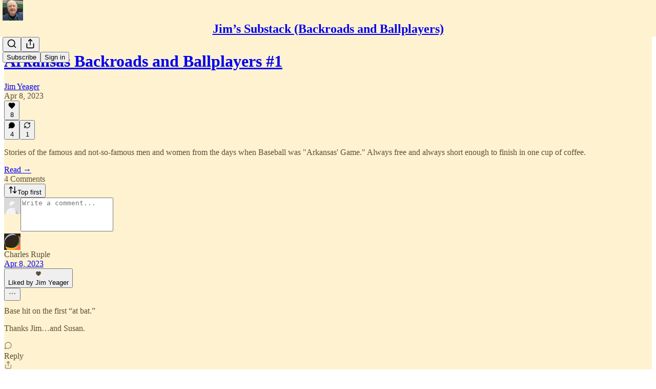

--- FILE ---
content_type: application/javascript; charset=UTF-8
request_url: https://jyeager.substack.com/cdn-cgi/challenge-platform/h/b/scripts/jsd/d251aa49a8a3/main.js?
body_size: 9801
content:
window._cf_chl_opt={AKGCx8:'b'};~function(X6,Ld,Lt,LR,Lc,Lo,LW,Lk,X0,X2){X6=A,function(J,L,Xd,X5,X,z){for(Xd={J:474,L:642,X:536,z:465,U:592,x:453,n:454,B:683,a:640,Y:667,b:632},X5=A,X=J();!![];)try{if(z=parseInt(X5(Xd.J))/1+-parseInt(X5(Xd.L))/2*(-parseInt(X5(Xd.X))/3)+parseInt(X5(Xd.z))/4+-parseInt(X5(Xd.U))/5+-parseInt(X5(Xd.x))/6*(parseInt(X5(Xd.n))/7)+-parseInt(X5(Xd.B))/8*(parseInt(X5(Xd.a))/9)+parseInt(X5(Xd.Y))/10*(parseInt(X5(Xd.b))/11),L===z)break;else X.push(X.shift())}catch(U){X.push(X.shift())}}(f,492823),Ld=this||self,Lt=Ld[X6(621)],LR=null,Lc=LK(),Lo={},Lo[X6(593)]='o',Lo[X6(529)]='s',Lo[X6(442)]='u',Lo[X6(481)]='z',Lo[X6(661)]='n',Lo[X6(666)]='I',Lo[X6(549)]='b',LW=Lo,Ld[X6(506)]=function(J,L,X,z,zt,zd,zy,XY,U,B,Y,i,s,H,I){if(zt={J:485,L:711,X:450,z:655,U:523,x:600,n:659,B:654,a:659,Y:629,b:527,i:582,s:629,H:682,I:458,E:598,e:441,S:716,F:708,h:641,m:579,j:641,Z:451,M:641},zd={J:552,L:598,X:512,z:587,U:526},zy={J:530,L:645,X:645,z:648,U:636,x:676,n:584,B:534,a:658,Y:518,b:473,i:493,s:435,H:556,I:545,E:658,e:515,S:627,F:564,h:630,m:617},XY=X6,U={'pQPjd':XY(zt.J),'APTUH':function(E,S,F,h,j){return E(S,F,h,j)},'EDMDv':XY(zt.L),'icpLG':XY(zt.X),'nwMiJ':function(E,S){return S!==E},'oVRdB':XY(zt.z),'AWvaG':function(E,S){return E===S},'WXysF':function(E,S){return E+S},'spoim':function(E,S){return E===S},'iPFnu':XY(zt.U),'pOxzB':function(E,S,F){return E(S,F)},'xGfUV':function(E,S){return E+S},'TjICB':function(E,S){return E+S}},L===null||void 0===L)return z;for(B=LG(L),J[XY(zt.x)][XY(zt.n)]&&(B=B[XY(zt.B)](J[XY(zt.x)][XY(zt.a)](L))),B=J[XY(zt.Y)][XY(zt.b)]&&J[XY(zt.i)]?J[XY(zt.s)][XY(zt.b)](new J[(XY(zt.i))](B)):function(E,Xi,S){for(Xi=XY,E[Xi(zd.J)](),S=0;S<E[Xi(zd.L)];U[Xi(zd.X)](E[S],E[U[Xi(zd.z)](S,1)])?E[Xi(zd.U)](S+1,1):S+=1);return E}(B),Y='nAsAaAb'.split('A'),Y=Y[XY(zt.H)][XY(zt.I)](Y),i=0;i<B[XY(zt.E)];s=B[i],H=Lu(J,L,s),Y(H)?(I=U[XY(zt.e)]('s',H)&&!J[XY(zt.S)](L[s]),U[XY(zt.F)]===X+s?U[XY(zt.h)](x,U[XY(zt.m)](X,s),H):I||U[XY(zt.j)](x,U[XY(zt.Z)](X,s),L[s])):U[XY(zt.M)](x,X+s,H),i++);return z;function x(E,S,Xb,j,Z,M,C){if(Xb=XY,U[Xb(zy.J)](U[Xb(zy.L)],U[Xb(zy.X)]))return j=i[Xb(zy.z)](Xb(zy.U)),j[Xb(zy.x)]=U[Xb(zy.n)],j[Xb(zy.B)]='-1',B[Xb(zy.a)][Xb(zy.Y)](j),Z=j[Xb(zy.b)],M={},M=U[Xb(zy.i)](L,Z,Z,'',M),M=Y(Z,Z[U[Xb(zy.s)]]||Z[Xb(zy.H)],'n.',M),M=J(Z,j[U[Xb(zy.I)]],'d.',M),i[Xb(zy.E)][Xb(zy.e)](j),C={},C.r=M,C.e=null,C;else Object[Xb(zy.S)][Xb(zy.F)][Xb(zy.h)](z,S)||(z[S]=[]),z[S][Xb(zy.m)](E)}},Lk=X6(563)[X6(594)](';'),X0=Lk[X6(682)][X6(458)](Lk),Ld[X6(602)]=function(L,X,zQ,zT,Xs,z,U,x,n,H,B,Y){for(zQ={J:555,L:605,X:494,z:500,U:598,x:585,n:605,B:552,a:555,Y:526,b:555,i:598,s:452,H:617,I:509},zT={J:615,L:615,X:555},Xs=X6,z={},z[Xs(zQ.J)]=function(i,s){return i+s},z[Xs(zQ.L)]=Xs(zQ.X),U=z,x=Object[Xs(zQ.z)](X),n=0;n<x[Xs(zQ.U)];n++)if(Xs(zQ.x)===U[Xs(zQ.n)]){for(n[Xs(zQ.B)](),H=0;H<B[Xs(zQ.U)];X[H]===Y[U[Xs(zQ.a)](H,1)]?L[Xs(zQ.Y)](U[Xs(zQ.b)](H,1),1):H+=1);return i}else if(B=x[n],'f'===B&&(B='N'),L[B]){for(Y=0;Y<X[x[n]][Xs(zQ.i)];-1===L[B][Xs(zQ.s)](X[x[n]][Y])&&(X0(X[x[n]][Y])||L[B][Xs(zQ.H)]('o.'+X[x[n]][Y])),Y++);}else L[B]=X[x[n]][Xs(zQ.I)](function(s,XH){return XH=Xs,XH(zT.J)===XH(zT.L)?U[XH(zT.X)]('o.',s):'i'})},X2=function(UM,UZ,Up,Um,Uh,UE,UH,Ub,XE,L,X,z,U){return UM={J:485,L:450,X:523,z:538,U:447,x:671,n:443},UZ={J:466,L:487,X:701,z:547,U:519,x:591,n:447,B:689,a:700,Y:525,b:507,i:557,s:662,H:668,I:466,E:546,e:616,S:507,F:617,h:690,m:669,j:505,Z:620,M:507,C:672,y:700,d:499,R:532,T:478,Q:700,D:439,N:617,O:439,V:463},Up={J:700,L:598},Um={J:544},Uh={J:489,L:691,X:548,z:456,U:598,x:439,n:627,B:564,a:630,Y:448,b:627,i:627,s:630,H:614,I:503,E:578,e:511,S:617,F:544,h:613,m:590,j:574,Z:487,M:544,C:476,y:617,d:544,R:504,T:713,Q:553,D:617,N:719,O:570,V:570,l:716,g:560,K:696,c:680,v:476,o:704,W:663,P:713,G:553,k:704,f0:701,f1:713,f2:508,f3:553,f4:617,f5:455,f6:627,f7:630,f8:491,f9:674,ff:463,fA:589,fJ:507,fq:484,fL:508,fX:517,fz:617,fU:463,fx:701,fn:664,fB:517,fa:568,fw:463,fY:617,fb:649,fi:478,fs:609,fH:594,fI:648,fE:636,fe:676,fS:717,fF:534,fh:473,fm:658,fp:518,fj:711,fZ:556,fM:575,fr:539,fC:658,fy:515},UE={J:713},UH={J:589},Ub={J:599,L:439},XE=X6,L={'XtCuU':XE(UM.J),'gDHUL':function(x,n,B,a,Y){return x(n,B,a,Y)},'imIgs':XE(UM.L),'Qabwn':function(n,B){return n-B},'KqvDf':function(n,B){return B|n},'cFfWN':function(n,B){return n<<B},'eyVCx':XE(UM.X),'VAJUW':function(n,B){return B!==n},'CIYFx':function(n,B){return n+B},'aLXyi':XE(UM.z),'qgBuX':function(n,B){return n>B},'EcQSG':function(n,B){return n-B},'jWXJc':function(n,B){return n>B},'mntUA':function(n,B){return n==B},'zfmbP':function(n,B){return B!==n},'nuXAW':function(x,n){return x(n)},'kspss':function(n,B){return n>B},'pSnAI':function(n,B){return B==n},'cxROd':function(n,B){return n>B},'iGTUv':function(n,B){return n>B},'GNRNw':function(n,B){return B==n},'RCwjl':function(n,B){return n<B},'jkZcZ':function(n,B){return n>B},'uEPyO':function(n,B){return n-B},'KFrRF':function(n,B){return B&n},'GAzXo':function(x,n){return x(n)},'AFzka':function(x,n){return x(n)},'FjQGX':function(n,B){return n==B},'vJVrL':function(x,n){return x(n)},'cIdds':function(n,B){return B!=n},'Ufsok':function(n,B){return B===n},'pntMQ':XE(UM.U),'eJTWF':function(n,B){return n&B},'hqTJx':function(n,B){return n*B},'sfxfO':function(x,n){return x(n)},'AuwcN':function(x,n){return x(n)},'iDXQh':function(n,B){return n*B},'ctOIu':function(n,B){return n&B},'EhMsQ':function(n,B){return B==n},'vHoYn':function(n,B){return B&n},'UWDZQ':function(n,B){return n*B},'oLmsX':function(n,B){return n<B}},X=String[XE(UM.x)],z={'h':function(x){return x==null?'':z.g(x,6,function(n,Xe){return Xe=A,Xe(Ub.J)[Xe(Ub.L)](n)})},'g':function(x,B,Y,Ue,Xm,i,s,H,I,E,S,F,j,Z,M,C,y,V,K,o,W,P,G,f0,R,T,Q,O){if(Ue={J:508},Xm=XE,i={'BpDSL':function(D,N){return D==N},'Fcoki':function(D,N,XS){return XS=A,L[XS(UH.J)](D,N)},'PkclI':function(D,N){return D>N},'XImAH':function(D,N,XF){return XF=A,L[XF(UE.J)](D,N)},'chCoe':function(D,N,Xh){return Xh=A,L[Xh(Ue.J)](D,N)},'burNR':L[Xm(Uh.J)],'TqakU':function(D,N,O){return D(N,O)},'ZwCsG':function(D,N,O){return D(N,O)}},L[Xm(Uh.L)](Xm(Uh.X),Xm(Uh.z))){if(x==null)return'';for(H={},I={},E='',S=2,F=3,j=2,Z=[],M=0,C=0,y=0;y<x[Xm(Uh.U)];y+=1)if(R=x[Xm(Uh.x)](y),Object[Xm(Uh.n)][Xm(Uh.B)][Xm(Uh.a)](H,R)||(H[R]=F++,I[R]=!0),T=L[Xm(Uh.Y)](E,R),Object[Xm(Uh.b)][Xm(Uh.B)][Xm(Uh.a)](H,T))E=T;else{if(Object[Xm(Uh.i)][Xm(Uh.B)][Xm(Uh.s)](I,E)){if(L[Xm(Uh.H)]===Xm(Uh.I)){for(Y=1,B=0;K<s;o=P|W<<1,i[Xm(Uh.E)](G,i[Xm(Uh.e)](y,1))?(f0=0,f1[Xm(Uh.S)](f2(f3)),f4=0):f5++,f6=0,X++);for(f7=f8[Xm(Uh.F)](0),f9=0;i[Xm(Uh.h)](16,ff);fJ=i[Xm(Uh.m)](i[Xm(Uh.j)](fq,1),fL&1),fX==fz-1?(fU=0,fx[Xm(Uh.S)](fn(fB)),fa=0):fw++,fY>>=1,fA++);}else{if(L[Xm(Uh.Z)](256,E[Xm(Uh.M)](0))){for(s=0;s<j;M<<=1,C==L[Xm(Uh.C)](B,1)?(C=0,Z[Xm(Uh.y)](Y(M)),M=0):C++,s++);for(Q=E[Xm(Uh.d)](0),s=0;L[Xm(Uh.R)](8,s);M=L[Xm(Uh.T)](M<<1,Q&1),L[Xm(Uh.Q)](C,B-1)?(C=0,Z[Xm(Uh.D)](Y(M)),M=0):C++,Q>>=1,s++);}else if(L[Xm(Uh.N)](Xm(Uh.O),Xm(Uh.V)))O=E==='s'&&!j[Xm(Uh.l)](S[F]),i[Xm(Uh.g)]===E+R?i[Xm(Uh.K)](j,Z+M,C):O||i[Xm(Uh.c)](y,Q+R,T[Q]);else{for(Q=1,s=0;s<j;M=Q|M<<1,C==L[Xm(Uh.v)](B,1)?(C=0,Z[Xm(Uh.y)](L[Xm(Uh.o)](Y,M)),M=0):C++,Q=0,s++);for(Q=E[Xm(Uh.d)](0),s=0;L[Xm(Uh.W)](16,s);M=L[Xm(Uh.P)](M<<1.26,1&Q),L[Xm(Uh.G)](C,B-1)?(C=0,Z[Xm(Uh.S)](L[Xm(Uh.k)](Y,M)),M=0):C++,Q>>=1,s++);}S--,L[Xm(Uh.Q)](0,S)&&(S=Math[Xm(Uh.f0)](2,j),j++),delete I[E]}}else for(Q=H[E],s=0;s<j;M=L[Xm(Uh.f1)](L[Xm(Uh.f2)](M,1),Q&1.48),L[Xm(Uh.f3)](C,B-1)?(C=0,Z[Xm(Uh.f4)](Y(M)),M=0):C++,Q>>=1,s++);E=(S--,L[Xm(Uh.f5)](0,S)&&(S=Math[Xm(Uh.f0)](2,j),j++),H[T]=F++,String(R))}if(E!==''){if(Object[Xm(Uh.f6)][Xm(Uh.B)][Xm(Uh.f7)](I,E)){if(L[Xm(Uh.f8)](256,E[Xm(Uh.d)](0))){for(s=0;s<j;M<<=1,B-1==C?(C=0,Z[Xm(Uh.S)](Y(M)),M=0):C++,s++);for(Q=E[Xm(Uh.M)](0),s=0;L[Xm(Uh.f9)](8,s);M=L[Xm(Uh.T)](M<<1.91,1&Q),L[Xm(Uh.ff)](C,L[Xm(Uh.fA)](B,1))?(C=0,Z[Xm(Uh.S)](Y(M)),M=0):C++,Q>>=1,s++);}else{for(Q=1,s=0;L[Xm(Uh.fJ)](s,j);M=Q|M<<1,C==B-1?(C=0,Z[Xm(Uh.f4)](L[Xm(Uh.o)](Y,M)),M=0):C++,Q=0,s++);for(Q=E[Xm(Uh.F)](0),s=0;L[Xm(Uh.fq)](16,s);M=L[Xm(Uh.fL)](M,1)|1&Q,C==L[Xm(Uh.fX)](B,1)?(C=0,Z[Xm(Uh.fz)](Y(M)),M=0):C++,Q>>=1,s++);}S--,L[Xm(Uh.fU)](0,S)&&(S=Math[Xm(Uh.fx)](2,j),j++),delete I[E]}else for(Q=H[E],s=0;s<j;M=1.21&Q|M<<1,C==L[Xm(Uh.fA)](B,1)?(C=0,Z[Xm(Uh.f4)](Y(M)),M=0):C++,Q>>=1,s++);S--,0==S&&j++}for(Q=2,s=0;s<j;M=M<<1|L[Xm(Uh.fn)](Q,1),C==L[Xm(Uh.fB)](B,1)?(C=0,Z[Xm(Uh.S)](L[Xm(Uh.fa)](Y,M)),M=0):C++,Q>>=1,s++);for(;;)if(M<<=1,L[Xm(Uh.fw)](C,L[Xm(Uh.fA)](B,1))){Z[Xm(Uh.fY)](L[Xm(Uh.fb)](Y,M));break}else C++;return Z[Xm(Uh.fi)]('')}else try{for(V=Xm(Uh.fs)[Xm(Uh.fH)]('|'),K=0;!![];){switch(V[K++]){case'0':o={};continue;case'1':W=s[Xm(Uh.fI)](Xm(Uh.fE));continue;case'2':o=I(G,G,'',o);continue;case'3':W[Xm(Uh.fe)]=L[Xm(Uh.fS)];continue;case'4':W[Xm(Uh.fF)]='-1';continue;case'5':return P={},P.r=o,P.e=null,P;case'6':G=W[Xm(Uh.fh)];continue;case'7':H[Xm(Uh.fm)][Xm(Uh.fp)](W);continue;case'8':o=E(G,G[Xm(Uh.fj)]||G[Xm(Uh.fZ)],'n.',o);continue;case'9':o=L[Xm(Uh.fM)](j,G,W[L[Xm(Uh.fr)]],'d.',o);continue;case'10':S[Xm(Uh.fC)][Xm(Uh.fy)](W);continue}break}}catch(f1){return f0={},f0.r={},f0.e=f1,f0}},'j':function(x,Xp){return Xp=XE,L[Xp(Up.J)](null,x)?'':''==x?null:z.i(x[Xp(Up.L)],32768,function(n,Xj){return Xj=Xp,x[Xj(Um.J)](n)})},'i':function(x,B,Y,XZ,i,s,H,I,E,S,F,j,Z,M,C,y,R,Q,T){for(XZ=XE,i={'otGcN':function(D,N){return D(N)}},s=[],H=4,I=4,E=3,S=[],Z=L[XZ(UZ.J)](Y,0),M=B,C=1,F=0;L[XZ(UZ.L)](3,F);s[F]=F,F+=1);for(y=0,R=Math[XZ(UZ.X)](2,2),j=1;L[XZ(UZ.z)](j,R);L[XZ(UZ.U)](L[XZ(UZ.x)],XZ(UZ.n))?(T=L[XZ(UZ.B)](Z,M),M>>=1,L[XZ(UZ.a)](0,M)&&(M=B,Z=Y(C++)),y|=L[XZ(UZ.Y)](L[XZ(UZ.b)](0,T)?1:0,j),j<<=1):i[XZ(UZ.i)](L,XZ(UZ.s)));switch(y){case 0:for(y=0,R=Math[XZ(UZ.X)](2,8),j=1;j!=R;T=Z&M,M>>=1,0==M&&(M=B,Z=L[XZ(UZ.H)](Y,C++)),y|=j*(0<T?1:0),j<<=1);Q=L[XZ(UZ.I)](X,y);break;case 1:for(y=0,R=Math[XZ(UZ.X)](2,16),j=1;j!=R;T=M&Z,M>>=1,M==0&&(M=B,Z=L[XZ(UZ.E)](Y,C++)),y|=L[XZ(UZ.e)](L[XZ(UZ.S)](0,T)?1:0,j),j<<=1);Q=X(y);break;case 2:return''}for(F=s[3]=Q,S[XZ(UZ.F)](Q);;)if(XZ(UZ.h)!==XZ(UZ.m)){if(C>x)return'';for(y=0,R=Math[XZ(UZ.X)](2,E),j=1;R!=j;T=L[XZ(UZ.j)](Z,M),M>>=1,L[XZ(UZ.Z)](0,M)&&(M=B,Z=Y(C++)),y|=L[XZ(UZ.Y)](L[XZ(UZ.M)](0,T)?1:0,j),j<<=1);switch(Q=y){case 0:for(y=0,R=Math[XZ(UZ.X)](2,8),j=1;R!=j;T=L[XZ(UZ.C)](Z,M),M>>=1,L[XZ(UZ.y)](0,M)&&(M=B,Z=Y(C++)),y|=L[XZ(UZ.d)](L[XZ(UZ.R)](0,T)?1:0,j),j<<=1);s[I++]=X(y),Q=I-1,H--;break;case 1:for(y=0,R=Math[XZ(UZ.X)](2,16),j=1;j!=R;T=M&Z,M>>=1,M==0&&(M=B,Z=Y(C++)),y|=j*(0<T?1:0),j<<=1);s[I++]=L[XZ(UZ.H)](X,y),Q=I-1,H--;break;case 2:return S[XZ(UZ.T)]('')}if(L[XZ(UZ.Q)](0,H)&&(H=Math[XZ(UZ.X)](2,E),E++),s[Q])Q=s[Q];else if(I===Q)Q=F+F[XZ(UZ.D)](0);else return null;S[XZ(UZ.N)](Q),s[I++]=F+Q[XZ(UZ.O)](0),H--,F=Q,L[XZ(UZ.V)](0,H)&&(H=Math[XZ(UZ.X)](2,E),E++)}else return}},U={},U[XE(UM.n)]=z.h,U}(),X3();function LP(L,X,zB,XB,z,U){return zB={J:706,L:618,X:603,z:449,U:706,x:633,n:618,B:633,a:627,Y:624,b:630,i:452},XB=X6,z={},z[XB(zB.J)]=function(n,B){return n instanceof B},z[XB(zB.L)]=function(n,B){return n<B},z[XB(zB.X)]=XB(zB.z),U=z,U[XB(zB.U)](X,L[XB(zB.x)])&&U[XB(zB.n)](0,L[XB(zB.B)][XB(zB.a)][XB(zB.Y)][XB(zB.b)](X)[XB(zB.i)](U[XB(zB.X)]))}function LG(L,zF,Xw,X,z,U){for(zF={J:635,L:654,X:500,z:610},Xw=X6,X={},X[Xw(zF.J)]=function(n,B){return n!==B},z=X,U=[];z[Xw(zF.J)](null,L);U=U[Xw(zF.L)](Object[Xw(zF.X)](L)),L=Object[Xw(zF.z)](L));return U}function LQ(Xl,X9,L,X,z,U){return Xl={J:619,L:542,X:661,z:601,U:707,x:619},X9=X6,L={},L[X9(Xl.J)]=function(n,B){return n!==B},L[X9(Xl.L)]=X9(Xl.X),L[X9(Xl.z)]=function(n,B){return n<B},X=L,z=Ld[X9(Xl.U)],!z?null:(U=z.i,X[X9(Xl.x)](typeof U,X[X9(Xl.L)])||X[X9(Xl.z)](U,30))?null:U}function Lv(U,x,zU,Xn,n,B,a,Y,b,i,s,H,I,E){if(zU={J:626,L:501,X:571,z:693,U:622,x:612,n:492,B:562,a:675,Y:707,b:626,i:561,s:694,H:514,I:468,E:482,e:695,S:693,F:462,h:460,m:513,j:513,Z:551,M:596,C:595,y:561,d:688,R:459,T:580,Q:566,D:467,N:612,O:647,V:443},Xn=X6,n={},n[Xn(zU.J)]=function(S,F){return S+F},n[Xn(zU.L)]=Xn(zU.X),n[Xn(zU.z)]=Xn(zU.U),n[Xn(zU.x)]=Xn(zU.n),B=n,!LO(0))return![];Y=(a={},a[Xn(zU.B)]=U,a[Xn(zU.a)]=x,a);try{b=Ld[Xn(zU.Y)],i=B[Xn(zU.b)](B[Xn(zU.J)](B[Xn(zU.L)],Ld[Xn(zU.i)][Xn(zU.s)])+Xn(zU.H),b.r)+Xn(zU.I),s=new Ld[(Xn(zU.E))](),s[Xn(zU.e)](B[Xn(zU.S)],i),s[Xn(zU.F)]=2500,s[Xn(zU.h)]=function(){},H={},H[Xn(zU.m)]=Ld[Xn(zU.i)][Xn(zU.j)],H[Xn(zU.Z)]=Ld[Xn(zU.i)][Xn(zU.Z)],H[Xn(zU.M)]=Ld[Xn(zU.i)][Xn(zU.M)],H[Xn(zU.C)]=Ld[Xn(zU.y)][Xn(zU.d)],H[Xn(zU.R)]=Lc,I=H,E={},E[Xn(zU.T)]=Y,E[Xn(zU.Q)]=I,E[Xn(zU.D)]=B[Xn(zU.N)],s[Xn(zU.O)](X2[Xn(zU.V)](E))}catch(S){}}function A(J,q,L,X){return J=J-435,L=f(),X=L[J],X}function X3(UQ,UT,Ut,XM,J,L,X,z,U){if(UQ={J:437,L:707,X:524,z:705,U:628,x:597,n:692,B:540,a:510,Y:660},UT={J:524,L:705,X:660,z:486},Ut={J:656},XM=X6,J={'MZHSg':function(x,n){return x(n)},'ZXvbB':function(x){return x()},'WrsMd':XM(UQ.J),'rKLHJ':function(n,B){return n===B}},L=Ld[XM(UQ.L)],!L)return;if(!Ll())return;if(X=![],z=function(Xr){if(Xr=XM,!X){if(X=!![],!Ll())return;J[Xr(Ut.J)](LT,function(x){X4(L,x)})}},Lt[XM(UQ.X)]!==XM(UQ.z))z();else if(Ld[XM(UQ.U)])Lt[XM(UQ.U)](J[XM(UQ.x)],z);else if(J[XM(UQ.n)](XM(UQ.B),XM(UQ.a)))return;else U=Lt[XM(UQ.Y)]||function(){},Lt[XM(UQ.Y)]=function(XC){XC=XM,U(),Lt[XC(UT.J)]!==XC(UT.L)&&(Lt[XC(UT.X)]=U,J[XC(UT.z)](z))}}function Lu(J,L,X,ze,Xa,z,U,x){z=(ze={J:449,L:715,X:665,z:593,U:687,x:457,n:565,B:611,a:665,Y:502,b:670,i:633,s:698,H:633,I:627,E:624,e:630,S:452,F:471,h:639,m:461,j:673,Z:677,M:608,C:520,y:520,d:629,R:644,T:541,Q:639,D:608,N:469},Xa=X6,{'hTgDp':function(n,B){return n instanceof B},'hYOWx':function(n,B){return n<B},'jlOFr':Xa(ze.J),'rLOpc':function(n,B){return n(B)},'iReTd':function(n,B){return B!==n},'ghJWe':Xa(ze.L),'TzbRB':Xa(ze.X),'LZmeP':function(n,B){return n===B},'hbAdD':Xa(ze.z),'Gqzwa':Xa(ze.U),'rrsNr':Xa(ze.x),'QeQIT':function(n,B){return n===B},'zumNs':function(n,B,Y){return n(B,Y)}});try{if(z[Xa(ze.n)](z[Xa(ze.B)],Xa(ze.L)))return null;else U=L[X]}catch(B){return z[Xa(ze.n)](Xa(ze.a),z[Xa(ze.Y)])?z[Xa(ze.b)](U,x[Xa(ze.i)])&&z[Xa(ze.s)](0,n[Xa(ze.H)][Xa(ze.I)][Xa(ze.E)][Xa(ze.e)](B)[Xa(ze.S)](z[Xa(ze.F)])):'i'}if(U==null)return z[Xa(ze.h)](void 0,U)?'u':'x';if(z[Xa(ze.m)]==typeof U){if(z[Xa(ze.n)](z[Xa(ze.j)],z[Xa(ze.j)])){if(!n){if(s=!![],!H())return;z[Xa(ze.Z)](I,function(m){S(F,m)})}}else try{if(z[Xa(ze.M)]==typeof U[Xa(ze.C)])return U[Xa(ze.y)](function(){}),'p'}catch(s){}}return J[Xa(ze.d)][Xa(ze.R)](U)?'a':U===J[Xa(ze.d)]?'D':z[Xa(ze.T)](!0,U)?'T':z[Xa(ze.Q)](!1,U)?'F':(x=typeof U,z[Xa(ze.D)]==x?z[Xa(ze.N)](LP,J,U)?'N':'f':LW[x]||'?')}function LD(){return LQ()!==null}function LV(Xk,XJ,J,L){return Xk={J:707,L:573,X:477},XJ=X6,J={'RNMBg':function(X,z){return X(z)}},L=Ld[XJ(Xk.J)],Math[XJ(Xk.L)](+J[XJ(Xk.X)](atob,L.t))}function LN(XW,Xf,J,L){if(XW={J:533,L:444,X:714},Xf=X6,J={'TNitI':function(X,z){return X===z},'ILpli':function(X,z,U){return X(z,U)},'fcubt':function(X,z){return X*z}},L=LQ(),J[Xf(XW.J)](L,null))return;LR=(LR&&clearTimeout(LR),J[Xf(XW.L)](setTimeout,function(){LT()},J[Xf(XW.X)](L,1e3)))}function Lg(J,L,zq,zJ,zA,zf,XL,X,z,U,x){zq={J:662,L:709,X:522,z:622,U:571,x:707,n:550,B:561,a:482,Y:695,b:576,i:710,s:710,H:637,I:694,E:496,e:498,S:462,F:460,h:559,m:572,j:521,Z:684,M:638,C:647,y:443,d:488},zJ={J:657},zA={J:588,L:445,X:588,z:681,U:440,x:535},zf={J:462},XL=X6,X={'jjeYQ':function(n,B){return n<B},'TgOsP':function(n,B){return n(B)},'oYEij':XL(zq.J),'HtSpX':XL(zq.L),'bmTMb':XL(zq.X),'ogMDm':XL(zq.z),'PmmEz':function(n,B){return n+B},'ZJJLI':XL(zq.U),'LtRRX':function(n){return n()}},z=Ld[XL(zq.x)],console[XL(zq.n)](Ld[XL(zq.B)]),U=new Ld[(XL(zq.a))](),U[XL(zq.Y)](X[XL(zq.b)],X[XL(zq.i)](X[XL(zq.s)](X[XL(zq.H)],Ld[XL(zq.B)][XL(zq.I)])+XL(zq.E),z.r)),z[XL(zq.e)]&&(U[XL(zq.S)]=5e3,U[XL(zq.F)]=function(XX){XX=XL,L(XX(zf.J))}),U[XL(zq.h)]=function(Xz){Xz=XL,U[Xz(zA.J)]>=200&&X[Xz(zA.L)](U[Xz(zA.X)],300)?X[Xz(zA.z)](L,X[Xz(zA.U)]):X[Xz(zA.z)](L,X[Xz(zA.x)]+U[Xz(zA.X)])},U[XL(zq.m)]=function(XU){XU=XL,L(X[XU(zJ.J)])},x={'t':X[XL(zq.j)](LV),'lhr':Lt[XL(zq.Z)]&&Lt[XL(zq.Z)][XL(zq.M)]?Lt[XL(zq.Z)][XL(zq.M)]:'','api':z[XL(zq.e)]?!![]:![],'c':LD(),'payload':J},U[XL(zq.C)](X2[XL(zq.y)](JSON[XL(zq.d)](x)))}function LK(zL,Xx){return zL={J:634},Xx=X6,crypto&&crypto[Xx(zL.J)]?crypto[Xx(zL.J)]():''}function Ll(z5,Xq,L,X,z,U,x){if(z5={J:583,L:586,X:457,z:650,U:567,x:543,n:679,B:651,a:604,Y:516,b:573,i:703,s:543,H:583,I:586,E:520},Xq=X6,L={},L[Xq(z5.J)]=function(n,B){return B==n},L[Xq(z5.L)]=Xq(z5.X),L[Xq(z5.z)]=function(n,B){return n/B},L[Xq(z5.U)]=function(n,B){return n-B},L[Xq(z5.x)]=function(n,B){return B===n},L[Xq(z5.n)]=Xq(z5.B),L[Xq(z5.a)]=Xq(z5.Y),X=L,z=3600,U=LV(),x=Math[Xq(z5.b)](X[Xq(z5.z)](Date[Xq(z5.i)](),1e3)),X[Xq(z5.U)](x,U)>z){if(X[Xq(z5.s)](X[Xq(z5.n)],X[Xq(z5.a)])){if(X[Xq(z5.H)](X[Xq(z5.I)],typeof X[Xq(z5.E)]))return U[Xq(z5.E)](function(){}),'p'}else return![]}return!![]}function X1(zN,XI,X,z,U,x,n,B,a,Y){X=(zN={J:485,L:537,X:594,z:473,U:702,x:450,n:648,B:636,a:658,Y:518,b:534,i:676,s:697,H:711,I:556,E:658,e:515},XI=X6,{'zBPCq':function(b,i,s,H,I){return b(i,s,H,I)},'XzHvs':XI(zN.J)});try{for(z=XI(zN.L)[XI(zN.X)]('|'),U=0;!![];){switch(z[U++]){case'0':x=n[XI(zN.z)];continue;case'1':a=X[XI(zN.U)](pRIb1,x,n[XI(zN.x)],'d.',a);continue;case'2':n=Lt[XI(zN.n)](XI(zN.B));continue;case'3':return B={},B.r=a,B.e=null,B;case'4':a=pRIb1(x,x,'',a);continue;case'5':Lt[XI(zN.a)][XI(zN.Y)](n);continue;case'6':n[XI(zN.b)]='-1';continue;case'7':a={};continue;case'8':n[XI(zN.i)]=X[XI(zN.s)];continue;case'9':a=pRIb1(x,x[XI(zN.H)]||x[XI(zN.I)],'n.',a);continue;case'10':Lt[XI(zN.E)][XI(zN.e)](n);continue}break}}catch(b){return Y={},Y.r={},Y.e=b,Y}}function X4(X,z,UW,Xy,U,a,Y,x,n){if(UW={J:646,L:472,X:662,z:678,U:528,x:498,n:652,B:699,a:607,Y:467,b:528,i:569,s:495,H:643,I:577,E:685,e:531,S:483,F:475,h:718,m:544,j:480,Z:617,M:653,C:544,y:712,d:497,R:720,T:446,Q:438,D:631,N:625,O:544,V:617,l:701,g:467,K:569,c:662,v:464,o:599,W:439,P:467,G:581,k:643,f0:577,f1:685},Xy=X6,U={'KnuSR':Xy(UW.J),'JjRXV':function(B,a){return B<a},'boghg':function(B,a){return B(a)},'nvsRn':function(B,a){return B-a},'WTYBp':function(B,a){return B(a)},'dGzuz':function(B,a){return B<a},'CoAjU':function(B,a){return a|B},'nXApp':function(B,a){return B<<a},'NBdEL':function(B,a){return a==B},'neDPm':function(B,a){return B-a},'iRIsV':function(B,a){return a===B},'VHvEh':Xy(UW.L),'Gqbyl':Xy(UW.X),'XAUFS':Xy(UW.z),'nQcDR':Xy(UW.U)},!X[Xy(UW.x)]){if(U[Xy(UW.n)](Xy(UW.B),U[Xy(UW.a)]))a={},a[Xy(UW.Y)]=Xy(UW.b),a[Xy(UW.i)]=U.r,a[Xy(UW.s)]=U[Xy(UW.H)],a[Xy(UW.I)]=x,z[Xy(UW.E)][Xy(UW.e)](a,'*');else return}if(z===U[Xy(UW.S)]){if(Xy(UW.F)===Xy(UW.h)){if(256>fB[Xy(UW.m)](0)){for(Aw=0;U[Xy(UW.j)](AY,Ab);As<<=1,AH==AI-1?(AE=0,Ae[Xy(UW.Z)](U[Xy(UW.M)](AS,AF)),Ah=0):Am++,Ai++);for(Y=Ap[Xy(UW.C)](0),Aj=0;8>AZ;Ar=AC<<1|1.62&Y,Ay==U[Xy(UW.y)](Ad,1)?(At=0,AR[Xy(UW.Z)](U[Xy(UW.d)](AT,AQ)),AD=0):AN++,Y>>=1,AM++);}else{for(Y=1,AO=0;U[Xy(UW.R)](AV,Al);AK=U[Xy(UW.T)](U[Xy(UW.Q)](Ac,1),Y),U[Xy(UW.D)](Av,U[Xy(UW.N)](Ao,1))?(AW=0,AP[Xy(UW.Z)](Au(AG)),Ak=0):J0++,Y=0,Ag++);for(Y=J1[Xy(UW.O)](0),J2=0;16>J3;J5=J6<<1|1.18&Y,J8-1==J7?(J9=0,Jf[Xy(UW.V)](U[Xy(UW.d)](JA,JJ)),Jq=0):JL++,Y>>=1,J4++);}AL--,AX==0&&(Az=AU[Xy(UW.l)](2,Ax),An++),delete AB[Aa]}else x={},x[Xy(UW.g)]=Xy(UW.b),x[Xy(UW.K)]=X.r,x[Xy(UW.s)]=Xy(UW.c),Ld[Xy(UW.E)][Xy(UW.e)](x,'*')}else if(Xy(UW.z)!==U[Xy(UW.v)])return Xy(UW.o)[Xy(UW.W)](n);else n={},n[Xy(UW.P)]=U[Xy(UW.G)],n[Xy(UW.i)]=X.r,n[Xy(UW.s)]=U[Xy(UW.k)],n[Xy(UW.f0)]=z,Ld[Xy(UW.f1)][Xy(UW.e)](n,'*')}function f(UP){return UP='NdxRV,CIYFx,[native code],contentDocument,TjICB,indexOf,174aFUhCg,119147qsBtDF,pSnAI,fakOp,function,bind,JBxy9,ontimeout,hbAdD,timeout,GNRNw,XAUFS,2477852umplfU,vJVrL,source,/invisible/jsd,zumNs,error on cf_chl_props,jlOFr,MmBGi,contentWindow,159130NsHUHD,LuxoO,EcQSG,RNMBg,join,AwEEs,JjRXV,symbol,XMLHttpRequest,Gqbyl,jkZcZ,display: none,ZXvbB,qgBuX,stringify,eyVCx,JDAhe,cxROd,jsd,APTUH,VnDcV,event,/jsd/oneshot/d251aa49a8a3/0.913837735746353:1768684366:2TUVzvytx25BU8lNJGDy0As6UB5U6C-r4VQn0EbkulU/,WTYBp,api,UWDZQ,keys,RMeci,TzbRB,nNdDu,jWXJc,ctOIu,pRIb1,RCwjl,cFfWN,map,AUjKM,Fcoki,AWvaG,CnwA5,/b/ov1/0.913837735746353:1768684366:2TUVzvytx25BU8lNJGDy0As6UB5U6C-r4VQn0EbkulU/,removeChild,BdmCU,uEPyO,appendChild,Ufsok,catch,LtRRX,xhr-error,d.cookie,readyState,hqTJx,splice,from,cloudflare-invisible,string,nwMiJ,postMessage,oLmsX,TNitI,tabIndex,HtSpX,1485789PnHDOv,2|8|6|5|0|7|4|9|1|10|3,snTtC,imIgs,JcNGR,QeQIT,WHImh,obKDW,charCodeAt,icpLG,AuwcN,cIdds,vtsxQ,boolean,log,SSTpq3,sort,mntUA,random,nJnAq,navigator,otGcN,hpVuO,onload,burNR,_cf_chl_opt,AdeF3,_cf_chl_opt;JJgc4;PJAn2;kJOnV9;IWJi4;OHeaY1;DqMg0;FKmRv9;LpvFx1;cAdz2;PqBHf2;nFZCC5;ddwW5;pRIb1;rxvNi8;RrrrA2;erHi9,hasOwnProperty,iReTd,chctx,ABkoW,GAzXo,sid,rBgMw,/cdn-cgi/challenge-platform/h/,onerror,floor,chCoe,gDHUL,ogMDm,detail,BpDSL,xGfUV,errorInfoObject,nQcDR,Set,sftxY,pQPjd,dIzHG,Nnmkk,WXysF,status,Qabwn,XImAH,pntMQ,2249265uiOlLE,object,split,pkLOA2,LRmiB4,WrsMd,length,GqPi6xSveBWTmFoX+CcpfEO1lnIghKrMHaydJD7Yw5jQ3Zs8b0RAk24LztV$UNu-9,Object,JjHhq,rxvNi8,cpmVi,mDGFs,ZauZU,EEaYS,VHvEh,rrsNr,1|3|4|7|6|0|2|8|9|10|5,getPrototypeOf,ghJWe,kOadw,PkclI,aLXyi,rMuCf,iDXQh,push,AXkue,pojNy,EhMsQ,document,POST,pFRnp,toString,neDPm,vNZUo,prototype,addEventListener,Array,call,NBdEL,506UPyhzy,Function,randomUUID,EHIKH,iframe,ZJJLI,href,LZmeP,354339HcpKZW,pOxzB,2zswRcG,KnuSR,isArray,oVRdB,error,send,createElement,AFzka,alEVl,aEjpO,iRIsV,boghg,concat,YrQqJ,MZHSg,bmTMb,body,getOwnPropertyNames,onreadystatechange,number,success,kspss,KFrRF,BXHrU,bigint,197930HOCFWk,sfxfO,tPIwg,hTgDp,fromCharCode,vHoYn,Gqzwa,iGTUv,TYlZ6,style,rLOpc,ZpANa,RoEqJ,ZwCsG,TgOsP,includes,152bOUSGn,location,parent,UwwXO,pVNPE,aUjz8,eJTWF,sXZKO,VAJUW,rKLHJ,xxgvG,AKGCx8,open,TqakU,XzHvs,hYOWx,tgmOs,FjQGX,pow,zBPCq,now,nuXAW,loading,JclWG,__CF$cv$params,iPFnu,http-code:,PmmEz,clientInformation,nvsRn,KqvDf,fcubt,joAZH,isNaN,XtCuU,iVVPm,zfmbP,dGzuz,EDMDv,tNxiv,DOMContentLoaded,nXApp,charAt,oYEij,spoim,undefined,TbLHTQqps,ILpli,jjeYQ,CoAjU'.split(','),f=function(){return UP},f()}function LT(J,XN,XD,X7,L,X){XN={J:457,L:479,X:470},XD={J:623,L:606,X:490,z:558,U:436},X7=X6,L={'pFRnp':function(z,U){return z===U},'JDAhe':X7(XN.J),'hpVuO':function(z,U){return z(U)},'tNxiv':function(z){return z()},'AwEEs':function(z,U,x){return z(U,x)}},X=X1(),L[X7(XN.L)](Lg,X.r,function(z,X8){X8=X7,L[X8(XD.J)](X8(XD.L),X8(XD.L))?(typeof J===L[X8(XD.X)]&&L[X8(XD.z)](J,z),L[X8(XD.U)](LN)):z(U,x)}),X.e&&Lv(X7(XN.X),X.e)}function LO(L,Xu,XA,X,z){return Xu={J:686,L:554},XA=X6,X={},X[XA(Xu.J)]=function(U,n){return U<n},z=X,z[XA(Xu.J)](Math[XA(Xu.L)](),L)}}()